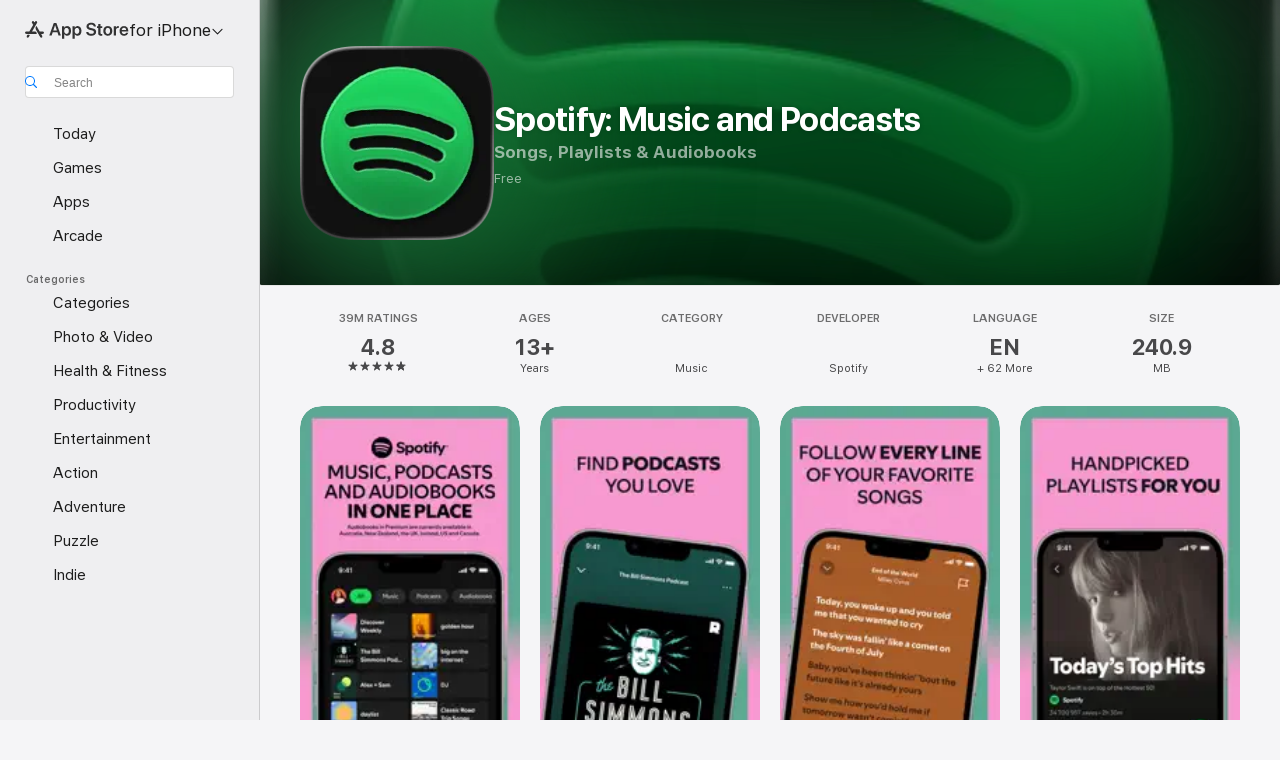

--- FILE ---
content_type: text/html; charset=utf-8
request_url: https://spotify.app.link/h5TbcGLLkhb?label=sp_cid%3A644d101d-eafb-4cd1-a99e-e821ff4753bc&_p=c30a36c0911c66f3fc1f89
body_size: 2973
content:
<!DOCTYPE html>
<html>
	<head>
		<meta name="deepview-service" content="deepview-service">
		<link href="https://fonts.googleapis.com/css?family=Source+Sans+Pro:400,600" rel="stylesheet" type="text/css">
		<style>
          	body {
				font-family: "Source Sans Pro", Helvetica, serif;
				background-color: #f5f6fa;
				margin: 0;
				color: #3B3E49;
			}
			/* Elements */
			.card {
				background-color: #f5f6fa;
			}
			#main-image {
				width: 100px;
				height: 100px;
				background-size: cover;
				background-position: center;
					background-image: url(https://cdn.branch.io/branch-assets/1445613290388-og_image.png);
				display: block;
				margin-left: auto;
				margin-right: auto;
                margin-top: 20px;
			}
			.app-title {
				font-size: 14px;
				line-height: 19px;
				padding-bottom: 20px;
				border-bottom: 3px solid #cecece;
				text-transform: uppercase;
			}
			.card-title {
				margin: 16px 0;
				font-size: 32px;
				line-height: 32px;
			}
			.app-content {
				margin: 10px 0;
				max-height: 90px;
				overflow-y: scroll;
			}
			form > input {
				margin-right: 10px;
				padding-top: 10px;
				padding-bottom: 10px;
				flex: 1;
				-webkit-flex: 1;
				-ms-flex: 1;
				-moz-flex: 1;
				background-color: #fff;
				border: 1px solid #979797;
				border-radius: 2px;
				font-size: 18px;
				color: #444;
				line-height: 24px;
				padding-left: 20px;
			}
			.input-container > form {
				flex-direction: row;
				-webkit-flex-direction: row;
				-moz-flex-direction: row;
				-ms-flex-direction: row;
				display: -webkit-flex;
				display: -moz-flex;
				display: -ms-flex;
				display: flex;
			}
			.input-label {
				padding-bottom: 10px;
			}
            .input-footnote {
              font-size: 25%;
            }
          	/* No-Data */
			.card--no-data {
				-webkit-flex-direction: column;
				-ms-flex-direction: column;
				-moz-flex-direction: column;
			}
            .card--no-data #main-image {
				width: 100%;
				height: 70px;
				padding-top: 25px;
				padding-bottom: 25px;
				background-image: url("https://cdn.branch.io/deepview-no-data-stripes.png");
			}
            .card--no-data #inner-div {
				padding-left: 25px;
				padding-right: 25px;
			}
			.card--no-data .input-container {
				position: static;
			}
			.card--no-data .app-content {
				height: 170px;
				overflow-y: auto;
			}
			.card--no-data #main-image img {
				float: left;
				width: 60px;
				margin-top: -25px;
				-webkit-border-radius: 3px;
				-moz-border-radius: 3px;
				border-radius: 3px;
				-webkit-box-shadow: -1px 2px 3px 0px rgba(102,102,102,1);
				-moz-box-shadow: -1px 2px 3px 0px rgba(102,102,102,1);
				box-shadow: -1px 2px 3px 0px rgba(102,102,102,1);
			}
			.card--no-data #main-image .app-title {
				margin-left: 75px;
				margin-top: 35px;
				border: 0;
			}
			.card--no-data .card-title {
				padding: 0;
			}
          	/* Reusables */
			.center {
				transform: translate(-50%, -50%);
				-webkit-transform: translate(-50%, -50%);
				-ms-transform: translate(-50%, -50%);
				-moz-transform: translate(-50%, -50%);
				top: 50%;
				left: 50%;
				position: fixed;
				display: block;
				margin-left: auto;
  				margin-right: auto;
  				text-align: center;
			}
			.input-container > img {
			  display: block;
			  margin-left: auto;
			  margin-right: auto;
			  margin-bottom: 20px;
			}
			.heading {
				font-family: "Source Sans Pro", Helvetica, serif;
				font-weight: 600;
				font-size: 28px;
				line-height: 32px;
				margin-top: 20px;
				padding-bottom: 10px;
			}
			.sub-heading {
				font-family: "Source Sans Pro", Helvetica, serif;
				font-weight: 400;
				line-height: 25px;
				margin-bottom: 40px;
				text-decoration-line: none;
			}
            .error {
				color: #FF7878;
			}
			.secondary-action {
				color: #0075C9;
				text-decoration: none;
			}
            .action {
				background-color: #0075C9;
				font-size: 16px;
				font-weight: 600;
				color: #fff;
				line-height: 20px;
				cursor: pointer;
				border-radius: 10px;
				border: 0;
				padding: 20px;
				margin-top: 16px;
				text-decoration: none;
			}
			#banner {
			  position: relative;
			  background-color: #fff;
			  width: 100%;
			  height: 60px;
			  border-bottom: 1px solid #D8D8D8;
              margin-bottom: 30px;
			}
			.vertical-center {
			  margin: 0;
			  position: absolute;
			  top: 50%;
			  -ms-transform: translateY(-50%);
			  transform: translateY(-50%);
			}
			.vertical-center > img {
				height: 40px;
				width: 40px;
				margin-left: 40px;
			}
		</style>
	</head>
	<body>
		<div>
			<div id="banner">
				<div class="vertical-center">
					<img src="https://cdn.branch.io/branch-assets/1445613290388-og_image.png">
 				</div>
			</div>
			<div class="input-container center">
				<div id="main-image"></div>
				<div class="heading">Launching Spotify</div>
				<div class="sub-heading">
					We have redirected you to the desktop app.
					</br>
					You can also <a class="secondary-action" href="https://apps.apple.com/us/app/spotify-discover-new-music/id324684580?label=sp_cid%3A644d101d-eafb-4cd1-a99e-e821ff4753bc&_branch_match_id=1543155989790557456&utm_source=Web&utm_campaign=DEFAULT&utm_medium=%2Fdownload%20page&_branch_referrer=H4sIAAAAAAAAAwXBsQ7CIBAA0K%2BxGyKWVmvSGOPg0rF7w8GdkGIhB4lx8dv7nq81l5uUJaca6HeMYVul72awr2laPdyjAYxjyYsN7tA%2Beq2dOikn0BAIbZ0SZhhQ4PWsiPSla8E2f0ZC5rC9F%2BD0Lcjj03P64A6T2Vh8bgAAAA%3D%3D">open this link in your browser.</a>
				</div>
				<a class="action" href="spotify://open?_branch_referrer=H4sIAAAAAAAAAw3Kuw7CIBQA0K%2BxG7a3QF9JY4yDS0d3wuMipFgINGlc%2FHabsx6376lMdV1S3L39XoPf1trxl9LPZVmdugWpMMwlCe3Nhd47xgw0YAhKqwjTBogcRyQ4tGAt6zlVuhJCZblpJ2yIh%2FBmBs4ocD4OJ2jbpu%2Bg%2BmW0mLPf3ueOR8E8P1yOH%2FwDSJyDh5MAAAA%3D&link_click_id=1543155989790557456">Launch Spotify</a>
		</div>
	<script type="text/javascript">
function validateProtocol(url){
   var parser = document.createElement("a");
   parser.href = url; 
   var protocol = parser.protocol.toLowerCase();
   if ([ "javascript:", "vbscript:", "data:", "ftp:", ":", " "].indexOf(protocol) < 0) {
      return url;}
   return null;
}

    function isSafariBrowser(ua) {
      return !!/^((?!chrome|android|crios|fxios).)*safari/i.test(ua);
    }

    function isGreaterThanVersion(ua, v) {
      var match = /iPhone OS ([^ ]*)/i.exec(ua);
      if (match && match[1]) {
        try {
          var version = match[1].replace(/_/gi, '.');
          version = version.split('.');
          version = parseFloat(version[0] + '.' + version[1]);
          if (version >= v) {
            return true;
          }
        } catch (e) {
          return false;
        }
      }
      return false;
    }

    function isSafari12Dot3OrGreater() {
      var ua = navigator.userAgent;
      var isSafari = isSafariBrowser(ua);

      if (isSafari) {
        return isGreaterThanVersion(ua, 12.3);
      }

      return false;
    };
        var hasURI = false;
        var intervalExecuted = false;
        var focusExecuted = false;
        window.onload = function() {
          window.top.location = validateProtocol("spotify://open?_branch_referrer=H4sIAAAAAAAAAw3Kuw7CIBQA0K%2BxG7a3QF9JY4yDS0d3wuMipFgINGlc%2FHabsx6376lMdV1S3L39XoPf1trxl9LPZVmdugWpMMwlCe3Nhd47xgw0YAhKqwjTBogcRyQ4tGAt6zlVuhJCZblpJ2yIh%2FBmBs4ocD4OJ2jbpu%2Bg%2BmW0mLPf3ueOR8E8P1yOH%2FwDSJyDh5MAAAA%3D&link_click_id=1543155989790557456");
          setTimeout(function timeout() {
            if (!hasURI) {
              window.top.location = validateProtocol("https://apps.apple.com/us/app/spotify-discover-new-music/id324684580?label=sp_cid%3A644d101d-eafb-4cd1-a99e-e821ff4753bc&_branch_match_id=1543155989790557456&utm_source=Web&utm_campaign=DEFAULT&utm_medium=%2Fdownload%20page&_branch_referrer=H4sIAAAAAAAAAwXBsQ7CIBAA0K%2BxGyKWVmvSGOPg0rF7w8GdkGIhB4lx8dv7nq81l5uUJaca6HeMYVul72awr2laPdyjAYxjyYsN7tA%2Beq2dOikn0BAIbZ0SZhhQ4PWsiPSla8E2f0ZC5rC9F%2BD0Lcjj03P64A6T2Vh8bgAAAA%3D%3D");
            }
            intervalExecuted = true;
          }, 500);
        };
        window.onblur = function() {
          hasURI = true;
        };
        window.onfocus = function() {
          if (!focusExecuted && hasURI) {
            focusExecuted = true;
            window.top.location = validateProtocol("https://apps.apple.com/us/app/spotify-discover-new-music/id324684580?label=sp_cid%3A644d101d-eafb-4cd1-a99e-e821ff4753bc&_branch_match_id=1543155989790557456&utm_source=Web&utm_campaign=DEFAULT&utm_medium=%2Fdownload%20page&_branch_referrer=H4sIAAAAAAAAAwXBsQ7CIBAA0K%2BxGyKWVmvSGOPg0rF7w8GdkGIhB4lx8dv7nq81l5uUJaca6HeMYVul72awr2laPdyjAYxjyYsN7tA%2Beq2dOikn0BAIbZ0SZhhQ4PWsiPSla8E2f0ZC5rC9F%2BD0Lcjj03P64A6T2Vh8bgAAAA%3D%3D");
          } else if (!focusExecuted && intervalExecuted) {
            focusExecuted = true;
            window.top.location = validateProtocol("https://apps.apple.com/us/app/spotify-discover-new-music/id324684580?label=sp_cid%3A644d101d-eafb-4cd1-a99e-e821ff4753bc&_branch_match_id=1543155989790557456&utm_source=Web&utm_campaign=DEFAULT&utm_medium=%2Fdownload%20page&_branch_referrer=H4sIAAAAAAAAAwXBsQ7CIBAA0K%2BxGyKWVmvSGOPg0rF7w8GdkGIhB4lx8dv7nq81l5uUJaca6HeMYVul72awr2laPdyjAYxjyYsN7tA%2Beq2dOikn0BAIbZ0SZhhQ4PWsiPSla8E2f0ZC5rC9F%2BD0Lcjj03P64A6T2Vh8bgAAAA%3D%3D");
          }
        };</script></body>
</html>